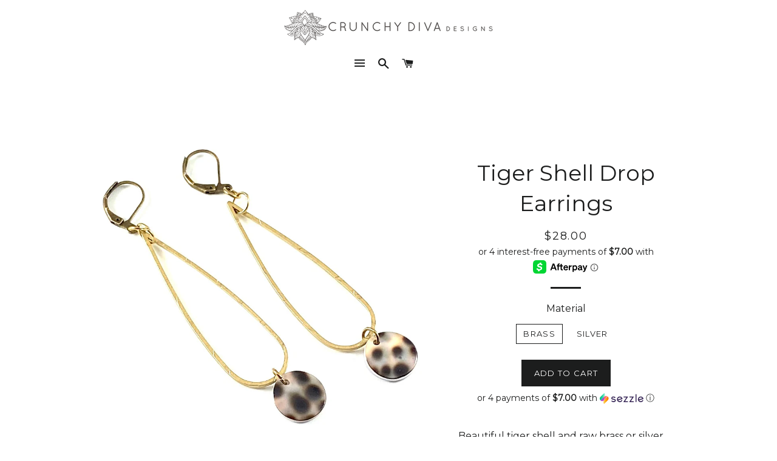

--- FILE ---
content_type: text/html; charset=utf-8
request_url: https://crunchydivadesigns.com/products/tiger-shell-drop-earrings
body_size: 16200
content:
<!doctype html>
<!--[if lt IE 7]><html class="no-js lt-ie9 lt-ie8 lt-ie7" lang="en"> <![endif]-->
<!--[if IE 7]><html class="no-js lt-ie9 lt-ie8" lang="en"> <![endif]-->
<!--[if IE 8]><html class="no-js lt-ie9" lang="en"> <![endif]-->
<!--[if IE 9 ]><html class="ie9 no-js"> <![endif]-->
<!--[if (gt IE 9)|!(IE)]><!--> <html class="no-js"> <!--<![endif]-->
<head>

  <!-- Basic page needs ================================================== -->
  <meta charset="utf-8">
  <meta http-equiv="X-UA-Compatible" content="IE=edge,chrome=1">

  

  <!-- Title and description ================================================== -->
  <title>
  Tiger Shell Drop Earrings &ndash; crunchydivadesigns
  </title>

  
  <meta name="description" content="Beautiful tiger shell and raw brass or silver elongated tear drops make a beautiful combination.  The brass version has hypoallergenic antique brass lever back ear wires, and the silver has hypoallergenic stainless steel lever back ear wires.  Total length is 3 1/2&quot;  ">
  

  <!-- Helpers ================================================== -->
  <!-- /snippets/social-meta-tags.liquid -->


  <meta property="og:type" content="product">
  <meta property="og:title" content="Tiger Shell Drop Earrings">
  <meta property="og:url" content="https://crunchydivadesigns.com/products/tiger-shell-drop-earrings">
  <meta property="og:description" content="Beautiful tiger shell and raw brass or silver elongated tear drops make a beautiful combination.  The brass version has hypoallergenic antique brass lever back ear wires, and the silver has hypoallergenic stainless steel lever back ear wires.  Total length is 3 1/2&quot;
 ">
  
    <meta property="og:image" content="http://crunchydivadesigns.com/cdn/shop/products/IMG_55172_grande.jpg?v=1646172552">
    <meta property="og:image:secure_url" content="https://crunchydivadesigns.com/cdn/shop/products/IMG_55172_grande.jpg?v=1646172552">
  
    <meta property="og:image" content="http://crunchydivadesigns.com/cdn/shop/products/IMG_5279_grande.jpg?v=1643047871">
    <meta property="og:image:secure_url" content="https://crunchydivadesigns.com/cdn/shop/products/IMG_5279_grande.jpg?v=1643047871">
  
  <meta property="og:price:amount" content="28.00">
  <meta property="og:price:currency" content="USD">

<meta property="og:site_name" content="crunchydivadesigns">


<meta name="twitter:card" content="summary_large_image">


  <meta name="twitter:title" content="Tiger Shell Drop Earrings">
  <meta name="twitter:description" content="Beautiful tiger shell and raw brass or silver elongated tear drops make a beautiful combination.  The brass version has hypoallergenic antique brass lever back ear wires, and the silver has hypoallerg">


  <link rel="canonical" href="https://crunchydivadesigns.com/products/tiger-shell-drop-earrings">
  <meta name="viewport" content="width=device-width,initial-scale=1,shrink-to-fit=no">
  <meta name="theme-color" content="#1c1d1d">

  <!-- CSS ================================================== -->
  <link href="//crunchydivadesigns.com/cdn/shop/t/6/assets/timber.scss.css?v=41930696038687162341696626654" rel="stylesheet" type="text/css" media="all" />
  <link href="//crunchydivadesigns.com/cdn/shop/t/6/assets/theme.scss.css?v=3144665272301629351696626654" rel="stylesheet" type="text/css" media="all" />
  
  
  
  <link href="//fonts.googleapis.com/css?family=Montserrat:400" rel="stylesheet" type="text/css" media="all" />


  


  



  <!-- Sections ================================================== -->
  <script>
    window.theme = window.theme || {};
    theme.strings = {
      zoomClose: "Close (Esc)",
      zoomPrev: "Previous (Left arrow key)",
      zoomNext: "Next (Right arrow key)",
      moneyFormat: "${{amount}}"
    };
    theme.settings = {
      cartType: "drawer",
      gridType: "collage"
    };
  </script>

  <!--[if (gt IE 9)|!(IE)]><!--><script src="//crunchydivadesigns.com/cdn/shop/t/6/assets/theme.js?v=163542771199847708711602202283" defer="defer"></script><!--<![endif]-->
  <!--[if lte IE 9]><script src="//crunchydivadesigns.com/cdn/shop/t/6/assets/theme.js?v=163542771199847708711602202283"></script><![endif]-->

  <!-- Header hook for plugins ================================================== -->
  <script>window.performance && window.performance.mark && window.performance.mark('shopify.content_for_header.start');</script><meta name="facebook-domain-verification" content="me0zlgjezz95qoc17z1u3c9vnlq4yc">
<meta name="facebook-domain-verification" content="i9h7fxe1cg8wh2qvrbq94cvtkjgtko">
<meta id="shopify-digital-wallet" name="shopify-digital-wallet" content="/17284425/digital_wallets/dialog">
<meta name="shopify-checkout-api-token" content="b780fdd8c07992cb191c63a7251291c7">
<meta id="in-context-paypal-metadata" data-shop-id="17284425" data-venmo-supported="false" data-environment="production" data-locale="en_US" data-paypal-v4="true" data-currency="USD">
<link rel="alternate" type="application/json+oembed" href="https://crunchydivadesigns.com/products/tiger-shell-drop-earrings.oembed">
<script async="async" src="/checkouts/internal/preloads.js?locale=en-US"></script>
<link rel="preconnect" href="https://shop.app" crossorigin="anonymous">
<script async="async" src="https://shop.app/checkouts/internal/preloads.js?locale=en-US&shop_id=17284425" crossorigin="anonymous"></script>
<script id="apple-pay-shop-capabilities" type="application/json">{"shopId":17284425,"countryCode":"US","currencyCode":"USD","merchantCapabilities":["supports3DS"],"merchantId":"gid:\/\/shopify\/Shop\/17284425","merchantName":"crunchydivadesigns","requiredBillingContactFields":["postalAddress","email","phone"],"requiredShippingContactFields":["postalAddress","email","phone"],"shippingType":"shipping","supportedNetworks":["visa","masterCard","amex","discover","elo","jcb"],"total":{"type":"pending","label":"crunchydivadesigns","amount":"1.00"},"shopifyPaymentsEnabled":true,"supportsSubscriptions":true}</script>
<script id="shopify-features" type="application/json">{"accessToken":"b780fdd8c07992cb191c63a7251291c7","betas":["rich-media-storefront-analytics"],"domain":"crunchydivadesigns.com","predictiveSearch":true,"shopId":17284425,"locale":"en"}</script>
<script>var Shopify = Shopify || {};
Shopify.shop = "crunchydivadesigns.myshopify.com";
Shopify.locale = "en";
Shopify.currency = {"active":"USD","rate":"1.0"};
Shopify.country = "US";
Shopify.theme = {"name":"brooklyn [Afterpay 10-8-20]","id":83718996045,"schema_name":"Brooklyn","schema_version":"2.2.0","theme_store_id":730,"role":"main"};
Shopify.theme.handle = "null";
Shopify.theme.style = {"id":null,"handle":null};
Shopify.cdnHost = "crunchydivadesigns.com/cdn";
Shopify.routes = Shopify.routes || {};
Shopify.routes.root = "/";</script>
<script type="module">!function(o){(o.Shopify=o.Shopify||{}).modules=!0}(window);</script>
<script>!function(o){function n(){var o=[];function n(){o.push(Array.prototype.slice.apply(arguments))}return n.q=o,n}var t=o.Shopify=o.Shopify||{};t.loadFeatures=n(),t.autoloadFeatures=n()}(window);</script>
<script>
  window.ShopifyPay = window.ShopifyPay || {};
  window.ShopifyPay.apiHost = "shop.app\/pay";
  window.ShopifyPay.redirectState = null;
</script>
<script id="shop-js-analytics" type="application/json">{"pageType":"product"}</script>
<script defer="defer" async type="module" src="//crunchydivadesigns.com/cdn/shopifycloud/shop-js/modules/v2/client.init-shop-cart-sync_BT-GjEfc.en.esm.js"></script>
<script defer="defer" async type="module" src="//crunchydivadesigns.com/cdn/shopifycloud/shop-js/modules/v2/chunk.common_D58fp_Oc.esm.js"></script>
<script defer="defer" async type="module" src="//crunchydivadesigns.com/cdn/shopifycloud/shop-js/modules/v2/chunk.modal_xMitdFEc.esm.js"></script>
<script type="module">
  await import("//crunchydivadesigns.com/cdn/shopifycloud/shop-js/modules/v2/client.init-shop-cart-sync_BT-GjEfc.en.esm.js");
await import("//crunchydivadesigns.com/cdn/shopifycloud/shop-js/modules/v2/chunk.common_D58fp_Oc.esm.js");
await import("//crunchydivadesigns.com/cdn/shopifycloud/shop-js/modules/v2/chunk.modal_xMitdFEc.esm.js");

  window.Shopify.SignInWithShop?.initShopCartSync?.({"fedCMEnabled":true,"windoidEnabled":true});

</script>
<script>
  window.Shopify = window.Shopify || {};
  if (!window.Shopify.featureAssets) window.Shopify.featureAssets = {};
  window.Shopify.featureAssets['shop-js'] = {"shop-cart-sync":["modules/v2/client.shop-cart-sync_DZOKe7Ll.en.esm.js","modules/v2/chunk.common_D58fp_Oc.esm.js","modules/v2/chunk.modal_xMitdFEc.esm.js"],"init-fed-cm":["modules/v2/client.init-fed-cm_B6oLuCjv.en.esm.js","modules/v2/chunk.common_D58fp_Oc.esm.js","modules/v2/chunk.modal_xMitdFEc.esm.js"],"shop-cash-offers":["modules/v2/client.shop-cash-offers_D2sdYoxE.en.esm.js","modules/v2/chunk.common_D58fp_Oc.esm.js","modules/v2/chunk.modal_xMitdFEc.esm.js"],"shop-login-button":["modules/v2/client.shop-login-button_QeVjl5Y3.en.esm.js","modules/v2/chunk.common_D58fp_Oc.esm.js","modules/v2/chunk.modal_xMitdFEc.esm.js"],"pay-button":["modules/v2/client.pay-button_DXTOsIq6.en.esm.js","modules/v2/chunk.common_D58fp_Oc.esm.js","modules/v2/chunk.modal_xMitdFEc.esm.js"],"shop-button":["modules/v2/client.shop-button_DQZHx9pm.en.esm.js","modules/v2/chunk.common_D58fp_Oc.esm.js","modules/v2/chunk.modal_xMitdFEc.esm.js"],"avatar":["modules/v2/client.avatar_BTnouDA3.en.esm.js"],"init-windoid":["modules/v2/client.init-windoid_CR1B-cfM.en.esm.js","modules/v2/chunk.common_D58fp_Oc.esm.js","modules/v2/chunk.modal_xMitdFEc.esm.js"],"init-shop-for-new-customer-accounts":["modules/v2/client.init-shop-for-new-customer-accounts_C_vY_xzh.en.esm.js","modules/v2/client.shop-login-button_QeVjl5Y3.en.esm.js","modules/v2/chunk.common_D58fp_Oc.esm.js","modules/v2/chunk.modal_xMitdFEc.esm.js"],"init-shop-email-lookup-coordinator":["modules/v2/client.init-shop-email-lookup-coordinator_BI7n9ZSv.en.esm.js","modules/v2/chunk.common_D58fp_Oc.esm.js","modules/v2/chunk.modal_xMitdFEc.esm.js"],"init-shop-cart-sync":["modules/v2/client.init-shop-cart-sync_BT-GjEfc.en.esm.js","modules/v2/chunk.common_D58fp_Oc.esm.js","modules/v2/chunk.modal_xMitdFEc.esm.js"],"shop-toast-manager":["modules/v2/client.shop-toast-manager_DiYdP3xc.en.esm.js","modules/v2/chunk.common_D58fp_Oc.esm.js","modules/v2/chunk.modal_xMitdFEc.esm.js"],"init-customer-accounts":["modules/v2/client.init-customer-accounts_D9ZNqS-Q.en.esm.js","modules/v2/client.shop-login-button_QeVjl5Y3.en.esm.js","modules/v2/chunk.common_D58fp_Oc.esm.js","modules/v2/chunk.modal_xMitdFEc.esm.js"],"init-customer-accounts-sign-up":["modules/v2/client.init-customer-accounts-sign-up_iGw4briv.en.esm.js","modules/v2/client.shop-login-button_QeVjl5Y3.en.esm.js","modules/v2/chunk.common_D58fp_Oc.esm.js","modules/v2/chunk.modal_xMitdFEc.esm.js"],"shop-follow-button":["modules/v2/client.shop-follow-button_CqMgW2wH.en.esm.js","modules/v2/chunk.common_D58fp_Oc.esm.js","modules/v2/chunk.modal_xMitdFEc.esm.js"],"checkout-modal":["modules/v2/client.checkout-modal_xHeaAweL.en.esm.js","modules/v2/chunk.common_D58fp_Oc.esm.js","modules/v2/chunk.modal_xMitdFEc.esm.js"],"shop-login":["modules/v2/client.shop-login_D91U-Q7h.en.esm.js","modules/v2/chunk.common_D58fp_Oc.esm.js","modules/v2/chunk.modal_xMitdFEc.esm.js"],"lead-capture":["modules/v2/client.lead-capture_BJmE1dJe.en.esm.js","modules/v2/chunk.common_D58fp_Oc.esm.js","modules/v2/chunk.modal_xMitdFEc.esm.js"],"payment-terms":["modules/v2/client.payment-terms_Ci9AEqFq.en.esm.js","modules/v2/chunk.common_D58fp_Oc.esm.js","modules/v2/chunk.modal_xMitdFEc.esm.js"]};
</script>
<script id="__st">var __st={"a":17284425,"offset":-18000,"reqid":"49a42f3b-e221-4134-a837-12b060501511-1769253908","pageurl":"crunchydivadesigns.com\/products\/tiger-shell-drop-earrings","u":"c4816f2efd3a","p":"product","rtyp":"product","rid":7579724087528};</script>
<script>window.ShopifyPaypalV4VisibilityTracking = true;</script>
<script id="captcha-bootstrap">!function(){'use strict';const t='contact',e='account',n='new_comment',o=[[t,t],['blogs',n],['comments',n],[t,'customer']],c=[[e,'customer_login'],[e,'guest_login'],[e,'recover_customer_password'],[e,'create_customer']],r=t=>t.map((([t,e])=>`form[action*='/${t}']:not([data-nocaptcha='true']) input[name='form_type'][value='${e}']`)).join(','),a=t=>()=>t?[...document.querySelectorAll(t)].map((t=>t.form)):[];function s(){const t=[...o],e=r(t);return a(e)}const i='password',u='form_key',d=['recaptcha-v3-token','g-recaptcha-response','h-captcha-response',i],f=()=>{try{return window.sessionStorage}catch{return}},m='__shopify_v',_=t=>t.elements[u];function p(t,e,n=!1){try{const o=window.sessionStorage,c=JSON.parse(o.getItem(e)),{data:r}=function(t){const{data:e,action:n}=t;return t[m]||n?{data:e,action:n}:{data:t,action:n}}(c);for(const[e,n]of Object.entries(r))t.elements[e]&&(t.elements[e].value=n);n&&o.removeItem(e)}catch(o){console.error('form repopulation failed',{error:o})}}const l='form_type',E='cptcha';function T(t){t.dataset[E]=!0}const w=window,h=w.document,L='Shopify',v='ce_forms',y='captcha';let A=!1;((t,e)=>{const n=(g='f06e6c50-85a8-45c8-87d0-21a2b65856fe',I='https://cdn.shopify.com/shopifycloud/storefront-forms-hcaptcha/ce_storefront_forms_captcha_hcaptcha.v1.5.2.iife.js',D={infoText:'Protected by hCaptcha',privacyText:'Privacy',termsText:'Terms'},(t,e,n)=>{const o=w[L][v],c=o.bindForm;if(c)return c(t,g,e,D).then(n);var r;o.q.push([[t,g,e,D],n]),r=I,A||(h.body.append(Object.assign(h.createElement('script'),{id:'captcha-provider',async:!0,src:r})),A=!0)});var g,I,D;w[L]=w[L]||{},w[L][v]=w[L][v]||{},w[L][v].q=[],w[L][y]=w[L][y]||{},w[L][y].protect=function(t,e){n(t,void 0,e),T(t)},Object.freeze(w[L][y]),function(t,e,n,w,h,L){const[v,y,A,g]=function(t,e,n){const i=e?o:[],u=t?c:[],d=[...i,...u],f=r(d),m=r(i),_=r(d.filter((([t,e])=>n.includes(e))));return[a(f),a(m),a(_),s()]}(w,h,L),I=t=>{const e=t.target;return e instanceof HTMLFormElement?e:e&&e.form},D=t=>v().includes(t);t.addEventListener('submit',(t=>{const e=I(t);if(!e)return;const n=D(e)&&!e.dataset.hcaptchaBound&&!e.dataset.recaptchaBound,o=_(e),c=g().includes(e)&&(!o||!o.value);(n||c)&&t.preventDefault(),c&&!n&&(function(t){try{if(!f())return;!function(t){const e=f();if(!e)return;const n=_(t);if(!n)return;const o=n.value;o&&e.removeItem(o)}(t);const e=Array.from(Array(32),(()=>Math.random().toString(36)[2])).join('');!function(t,e){_(t)||t.append(Object.assign(document.createElement('input'),{type:'hidden',name:u})),t.elements[u].value=e}(t,e),function(t,e){const n=f();if(!n)return;const o=[...t.querySelectorAll(`input[type='${i}']`)].map((({name:t})=>t)),c=[...d,...o],r={};for(const[a,s]of new FormData(t).entries())c.includes(a)||(r[a]=s);n.setItem(e,JSON.stringify({[m]:1,action:t.action,data:r}))}(t,e)}catch(e){console.error('failed to persist form',e)}}(e),e.submit())}));const S=(t,e)=>{t&&!t.dataset[E]&&(n(t,e.some((e=>e===t))),T(t))};for(const o of['focusin','change'])t.addEventListener(o,(t=>{const e=I(t);D(e)&&S(e,y())}));const B=e.get('form_key'),M=e.get(l),P=B&&M;t.addEventListener('DOMContentLoaded',(()=>{const t=y();if(P)for(const e of t)e.elements[l].value===M&&p(e,B);[...new Set([...A(),...v().filter((t=>'true'===t.dataset.shopifyCaptcha))])].forEach((e=>S(e,t)))}))}(h,new URLSearchParams(w.location.search),n,t,e,['guest_login'])})(!0,!0)}();</script>
<script integrity="sha256-4kQ18oKyAcykRKYeNunJcIwy7WH5gtpwJnB7kiuLZ1E=" data-source-attribution="shopify.loadfeatures" defer="defer" src="//crunchydivadesigns.com/cdn/shopifycloud/storefront/assets/storefront/load_feature-a0a9edcb.js" crossorigin="anonymous"></script>
<script crossorigin="anonymous" defer="defer" src="//crunchydivadesigns.com/cdn/shopifycloud/storefront/assets/shopify_pay/storefront-65b4c6d7.js?v=20250812"></script>
<script data-source-attribution="shopify.dynamic_checkout.dynamic.init">var Shopify=Shopify||{};Shopify.PaymentButton=Shopify.PaymentButton||{isStorefrontPortableWallets:!0,init:function(){window.Shopify.PaymentButton.init=function(){};var t=document.createElement("script");t.src="https://crunchydivadesigns.com/cdn/shopifycloud/portable-wallets/latest/portable-wallets.en.js",t.type="module",document.head.appendChild(t)}};
</script>
<script data-source-attribution="shopify.dynamic_checkout.buyer_consent">
  function portableWalletsHideBuyerConsent(e){var t=document.getElementById("shopify-buyer-consent"),n=document.getElementById("shopify-subscription-policy-button");t&&n&&(t.classList.add("hidden"),t.setAttribute("aria-hidden","true"),n.removeEventListener("click",e))}function portableWalletsShowBuyerConsent(e){var t=document.getElementById("shopify-buyer-consent"),n=document.getElementById("shopify-subscription-policy-button");t&&n&&(t.classList.remove("hidden"),t.removeAttribute("aria-hidden"),n.addEventListener("click",e))}window.Shopify?.PaymentButton&&(window.Shopify.PaymentButton.hideBuyerConsent=portableWalletsHideBuyerConsent,window.Shopify.PaymentButton.showBuyerConsent=portableWalletsShowBuyerConsent);
</script>
<script data-source-attribution="shopify.dynamic_checkout.cart.bootstrap">document.addEventListener("DOMContentLoaded",(function(){function t(){return document.querySelector("shopify-accelerated-checkout-cart, shopify-accelerated-checkout")}if(t())Shopify.PaymentButton.init();else{new MutationObserver((function(e,n){t()&&(Shopify.PaymentButton.init(),n.disconnect())})).observe(document.body,{childList:!0,subtree:!0})}}));
</script>
<script id='scb4127' type='text/javascript' async='' src='https://crunchydivadesigns.com/cdn/shopifycloud/privacy-banner/storefront-banner.js'></script><link id="shopify-accelerated-checkout-styles" rel="stylesheet" media="screen" href="https://crunchydivadesigns.com/cdn/shopifycloud/portable-wallets/latest/accelerated-checkout-backwards-compat.css" crossorigin="anonymous">
<style id="shopify-accelerated-checkout-cart">
        #shopify-buyer-consent {
  margin-top: 1em;
  display: inline-block;
  width: 100%;
}

#shopify-buyer-consent.hidden {
  display: none;
}

#shopify-subscription-policy-button {
  background: none;
  border: none;
  padding: 0;
  text-decoration: underline;
  font-size: inherit;
  cursor: pointer;
}

#shopify-subscription-policy-button::before {
  box-shadow: none;
}

      </style>

<script>window.performance && window.performance.mark && window.performance.mark('shopify.content_for_header.end');</script>
  <!-- /snippets/oldIE-js.liquid -->


<!--[if lt IE 9]>
<script src="//cdnjs.cloudflare.com/ajax/libs/html5shiv/3.7.2/html5shiv.min.js" type="text/javascript"></script>
<script src="//crunchydivadesigns.com/cdn/shop/t/6/assets/respond.min.js?v=52248677837542619231602202273" type="text/javascript"></script>
<link href="//crunchydivadesigns.com/cdn/shop/t/6/assets/respond-proxy.html" id="respond-proxy" rel="respond-proxy" />
<link href="//crunchydivadesigns.com/search?q=a386bcf7bbb343bdff478dddd8b0f428" id="respond-redirect" rel="respond-redirect" />
<script src="//crunchydivadesigns.com/search?q=a386bcf7bbb343bdff478dddd8b0f428" type="text/javascript"></script>
<![endif]-->


<!--[if (lte IE 9) ]><script src="//crunchydivadesigns.com/cdn/shop/t/6/assets/match-media.min.js?v=159635276924582161481602202271" type="text/javascript"></script><![endif]-->


  <script src="//ajax.googleapis.com/ajax/libs/jquery/2.2.3/jquery.min.js" type="text/javascript"></script>
  <script src="//crunchydivadesigns.com/cdn/shop/t/6/assets/modernizr.min.js?v=21391054748206432451602202271" type="text/javascript"></script>

  
  

<link href="https://monorail-edge.shopifysvc.com" rel="dns-prefetch">
<script>(function(){if ("sendBeacon" in navigator && "performance" in window) {try {var session_token_from_headers = performance.getEntriesByType('navigation')[0].serverTiming.find(x => x.name == '_s').description;} catch {var session_token_from_headers = undefined;}var session_cookie_matches = document.cookie.match(/_shopify_s=([^;]*)/);var session_token_from_cookie = session_cookie_matches && session_cookie_matches.length === 2 ? session_cookie_matches[1] : "";var session_token = session_token_from_headers || session_token_from_cookie || "";function handle_abandonment_event(e) {var entries = performance.getEntries().filter(function(entry) {return /monorail-edge.shopifysvc.com/.test(entry.name);});if (!window.abandonment_tracked && entries.length === 0) {window.abandonment_tracked = true;var currentMs = Date.now();var navigation_start = performance.timing.navigationStart;var payload = {shop_id: 17284425,url: window.location.href,navigation_start,duration: currentMs - navigation_start,session_token,page_type: "product"};window.navigator.sendBeacon("https://monorail-edge.shopifysvc.com/v1/produce", JSON.stringify({schema_id: "online_store_buyer_site_abandonment/1.1",payload: payload,metadata: {event_created_at_ms: currentMs,event_sent_at_ms: currentMs}}));}}window.addEventListener('pagehide', handle_abandonment_event);}}());</script>
<script id="web-pixels-manager-setup">(function e(e,d,r,n,o){if(void 0===o&&(o={}),!Boolean(null===(a=null===(i=window.Shopify)||void 0===i?void 0:i.analytics)||void 0===a?void 0:a.replayQueue)){var i,a;window.Shopify=window.Shopify||{};var t=window.Shopify;t.analytics=t.analytics||{};var s=t.analytics;s.replayQueue=[],s.publish=function(e,d,r){return s.replayQueue.push([e,d,r]),!0};try{self.performance.mark("wpm:start")}catch(e){}var l=function(){var e={modern:/Edge?\/(1{2}[4-9]|1[2-9]\d|[2-9]\d{2}|\d{4,})\.\d+(\.\d+|)|Firefox\/(1{2}[4-9]|1[2-9]\d|[2-9]\d{2}|\d{4,})\.\d+(\.\d+|)|Chrom(ium|e)\/(9{2}|\d{3,})\.\d+(\.\d+|)|(Maci|X1{2}).+ Version\/(15\.\d+|(1[6-9]|[2-9]\d|\d{3,})\.\d+)([,.]\d+|)( \(\w+\)|)( Mobile\/\w+|) Safari\/|Chrome.+OPR\/(9{2}|\d{3,})\.\d+\.\d+|(CPU[ +]OS|iPhone[ +]OS|CPU[ +]iPhone|CPU IPhone OS|CPU iPad OS)[ +]+(15[._]\d+|(1[6-9]|[2-9]\d|\d{3,})[._]\d+)([._]\d+|)|Android:?[ /-](13[3-9]|1[4-9]\d|[2-9]\d{2}|\d{4,})(\.\d+|)(\.\d+|)|Android.+Firefox\/(13[5-9]|1[4-9]\d|[2-9]\d{2}|\d{4,})\.\d+(\.\d+|)|Android.+Chrom(ium|e)\/(13[3-9]|1[4-9]\d|[2-9]\d{2}|\d{4,})\.\d+(\.\d+|)|SamsungBrowser\/([2-9]\d|\d{3,})\.\d+/,legacy:/Edge?\/(1[6-9]|[2-9]\d|\d{3,})\.\d+(\.\d+|)|Firefox\/(5[4-9]|[6-9]\d|\d{3,})\.\d+(\.\d+|)|Chrom(ium|e)\/(5[1-9]|[6-9]\d|\d{3,})\.\d+(\.\d+|)([\d.]+$|.*Safari\/(?![\d.]+ Edge\/[\d.]+$))|(Maci|X1{2}).+ Version\/(10\.\d+|(1[1-9]|[2-9]\d|\d{3,})\.\d+)([,.]\d+|)( \(\w+\)|)( Mobile\/\w+|) Safari\/|Chrome.+OPR\/(3[89]|[4-9]\d|\d{3,})\.\d+\.\d+|(CPU[ +]OS|iPhone[ +]OS|CPU[ +]iPhone|CPU IPhone OS|CPU iPad OS)[ +]+(10[._]\d+|(1[1-9]|[2-9]\d|\d{3,})[._]\d+)([._]\d+|)|Android:?[ /-](13[3-9]|1[4-9]\d|[2-9]\d{2}|\d{4,})(\.\d+|)(\.\d+|)|Mobile Safari.+OPR\/([89]\d|\d{3,})\.\d+\.\d+|Android.+Firefox\/(13[5-9]|1[4-9]\d|[2-9]\d{2}|\d{4,})\.\d+(\.\d+|)|Android.+Chrom(ium|e)\/(13[3-9]|1[4-9]\d|[2-9]\d{2}|\d{4,})\.\d+(\.\d+|)|Android.+(UC? ?Browser|UCWEB|U3)[ /]?(15\.([5-9]|\d{2,})|(1[6-9]|[2-9]\d|\d{3,})\.\d+)\.\d+|SamsungBrowser\/(5\.\d+|([6-9]|\d{2,})\.\d+)|Android.+MQ{2}Browser\/(14(\.(9|\d{2,})|)|(1[5-9]|[2-9]\d|\d{3,})(\.\d+|))(\.\d+|)|K[Aa][Ii]OS\/(3\.\d+|([4-9]|\d{2,})\.\d+)(\.\d+|)/},d=e.modern,r=e.legacy,n=navigator.userAgent;return n.match(d)?"modern":n.match(r)?"legacy":"unknown"}(),u="modern"===l?"modern":"legacy",c=(null!=n?n:{modern:"",legacy:""})[u],f=function(e){return[e.baseUrl,"/wpm","/b",e.hashVersion,"modern"===e.buildTarget?"m":"l",".js"].join("")}({baseUrl:d,hashVersion:r,buildTarget:u}),m=function(e){var d=e.version,r=e.bundleTarget,n=e.surface,o=e.pageUrl,i=e.monorailEndpoint;return{emit:function(e){var a=e.status,t=e.errorMsg,s=(new Date).getTime(),l=JSON.stringify({metadata:{event_sent_at_ms:s},events:[{schema_id:"web_pixels_manager_load/3.1",payload:{version:d,bundle_target:r,page_url:o,status:a,surface:n,error_msg:t},metadata:{event_created_at_ms:s}}]});if(!i)return console&&console.warn&&console.warn("[Web Pixels Manager] No Monorail endpoint provided, skipping logging."),!1;try{return self.navigator.sendBeacon.bind(self.navigator)(i,l)}catch(e){}var u=new XMLHttpRequest;try{return u.open("POST",i,!0),u.setRequestHeader("Content-Type","text/plain"),u.send(l),!0}catch(e){return console&&console.warn&&console.warn("[Web Pixels Manager] Got an unhandled error while logging to Monorail."),!1}}}}({version:r,bundleTarget:l,surface:e.surface,pageUrl:self.location.href,monorailEndpoint:e.monorailEndpoint});try{o.browserTarget=l,function(e){var d=e.src,r=e.async,n=void 0===r||r,o=e.onload,i=e.onerror,a=e.sri,t=e.scriptDataAttributes,s=void 0===t?{}:t,l=document.createElement("script"),u=document.querySelector("head"),c=document.querySelector("body");if(l.async=n,l.src=d,a&&(l.integrity=a,l.crossOrigin="anonymous"),s)for(var f in s)if(Object.prototype.hasOwnProperty.call(s,f))try{l.dataset[f]=s[f]}catch(e){}if(o&&l.addEventListener("load",o),i&&l.addEventListener("error",i),u)u.appendChild(l);else{if(!c)throw new Error("Did not find a head or body element to append the script");c.appendChild(l)}}({src:f,async:!0,onload:function(){if(!function(){var e,d;return Boolean(null===(d=null===(e=window.Shopify)||void 0===e?void 0:e.analytics)||void 0===d?void 0:d.initialized)}()){var d=window.webPixelsManager.init(e)||void 0;if(d){var r=window.Shopify.analytics;r.replayQueue.forEach((function(e){var r=e[0],n=e[1],o=e[2];d.publishCustomEvent(r,n,o)})),r.replayQueue=[],r.publish=d.publishCustomEvent,r.visitor=d.visitor,r.initialized=!0}}},onerror:function(){return m.emit({status:"failed",errorMsg:"".concat(f," has failed to load")})},sri:function(e){var d=/^sha384-[A-Za-z0-9+/=]+$/;return"string"==typeof e&&d.test(e)}(c)?c:"",scriptDataAttributes:o}),m.emit({status:"loading"})}catch(e){m.emit({status:"failed",errorMsg:(null==e?void 0:e.message)||"Unknown error"})}}})({shopId: 17284425,storefrontBaseUrl: "https://crunchydivadesigns.com",extensionsBaseUrl: "https://extensions.shopifycdn.com/cdn/shopifycloud/web-pixels-manager",monorailEndpoint: "https://monorail-edge.shopifysvc.com/unstable/produce_batch",surface: "storefront-renderer",enabledBetaFlags: ["2dca8a86"],webPixelsConfigList: [{"id":"151191784","configuration":"{\"pixel_id\":\"2516939985292761\",\"pixel_type\":\"facebook_pixel\",\"metaapp_system_user_token\":\"-\"}","eventPayloadVersion":"v1","runtimeContext":"OPEN","scriptVersion":"ca16bc87fe92b6042fbaa3acc2fbdaa6","type":"APP","apiClientId":2329312,"privacyPurposes":["ANALYTICS","MARKETING","SALE_OF_DATA"],"dataSharingAdjustments":{"protectedCustomerApprovalScopes":["read_customer_address","read_customer_email","read_customer_name","read_customer_personal_data","read_customer_phone"]}},{"id":"58884328","eventPayloadVersion":"v1","runtimeContext":"LAX","scriptVersion":"1","type":"CUSTOM","privacyPurposes":["ANALYTICS"],"name":"Google Analytics tag (migrated)"},{"id":"shopify-app-pixel","configuration":"{}","eventPayloadVersion":"v1","runtimeContext":"STRICT","scriptVersion":"0450","apiClientId":"shopify-pixel","type":"APP","privacyPurposes":["ANALYTICS","MARKETING"]},{"id":"shopify-custom-pixel","eventPayloadVersion":"v1","runtimeContext":"LAX","scriptVersion":"0450","apiClientId":"shopify-pixel","type":"CUSTOM","privacyPurposes":["ANALYTICS","MARKETING"]}],isMerchantRequest: false,initData: {"shop":{"name":"crunchydivadesigns","paymentSettings":{"currencyCode":"USD"},"myshopifyDomain":"crunchydivadesigns.myshopify.com","countryCode":"US","storefrontUrl":"https:\/\/crunchydivadesigns.com"},"customer":null,"cart":null,"checkout":null,"productVariants":[{"price":{"amount":28.0,"currencyCode":"USD"},"product":{"title":"Tiger Shell Drop Earrings","vendor":"crunchydivadesigns","id":"7579724087528","untranslatedTitle":"Tiger Shell Drop Earrings","url":"\/products\/tiger-shell-drop-earrings","type":"Earrings"},"id":"42477686784232","image":{"src":"\/\/crunchydivadesigns.com\/cdn\/shop\/products\/IMG_5279.jpg?v=1643047871"},"sku":null,"title":"Brass","untranslatedTitle":"Brass"},{"price":{"amount":28.0,"currencyCode":"USD"},"product":{"title":"Tiger Shell Drop Earrings","vendor":"crunchydivadesigns","id":"7579724087528","untranslatedTitle":"Tiger Shell Drop Earrings","url":"\/products\/tiger-shell-drop-earrings","type":"Earrings"},"id":"42477686817000","image":{"src":"\/\/crunchydivadesigns.com\/cdn\/shop\/products\/IMG_55172.jpg?v=1646172552"},"sku":null,"title":"Silver","untranslatedTitle":"Silver"}],"purchasingCompany":null},},"https://crunchydivadesigns.com/cdn","fcfee988w5aeb613cpc8e4bc33m6693e112",{"modern":"","legacy":""},{"shopId":"17284425","storefrontBaseUrl":"https:\/\/crunchydivadesigns.com","extensionBaseUrl":"https:\/\/extensions.shopifycdn.com\/cdn\/shopifycloud\/web-pixels-manager","surface":"storefront-renderer","enabledBetaFlags":"[\"2dca8a86\"]","isMerchantRequest":"false","hashVersion":"fcfee988w5aeb613cpc8e4bc33m6693e112","publish":"custom","events":"[[\"page_viewed\",{}],[\"product_viewed\",{\"productVariant\":{\"price\":{\"amount\":28.0,\"currencyCode\":\"USD\"},\"product\":{\"title\":\"Tiger Shell Drop Earrings\",\"vendor\":\"crunchydivadesigns\",\"id\":\"7579724087528\",\"untranslatedTitle\":\"Tiger Shell Drop Earrings\",\"url\":\"\/products\/tiger-shell-drop-earrings\",\"type\":\"Earrings\"},\"id\":\"42477686784232\",\"image\":{\"src\":\"\/\/crunchydivadesigns.com\/cdn\/shop\/products\/IMG_5279.jpg?v=1643047871\"},\"sku\":null,\"title\":\"Brass\",\"untranslatedTitle\":\"Brass\"}}]]"});</script><script>
  window.ShopifyAnalytics = window.ShopifyAnalytics || {};
  window.ShopifyAnalytics.meta = window.ShopifyAnalytics.meta || {};
  window.ShopifyAnalytics.meta.currency = 'USD';
  var meta = {"product":{"id":7579724087528,"gid":"gid:\/\/shopify\/Product\/7579724087528","vendor":"crunchydivadesigns","type":"Earrings","handle":"tiger-shell-drop-earrings","variants":[{"id":42477686784232,"price":2800,"name":"Tiger Shell Drop Earrings - Brass","public_title":"Brass","sku":null},{"id":42477686817000,"price":2800,"name":"Tiger Shell Drop Earrings - Silver","public_title":"Silver","sku":null}],"remote":false},"page":{"pageType":"product","resourceType":"product","resourceId":7579724087528,"requestId":"49a42f3b-e221-4134-a837-12b060501511-1769253908"}};
  for (var attr in meta) {
    window.ShopifyAnalytics.meta[attr] = meta[attr];
  }
</script>
<script class="analytics">
  (function () {
    var customDocumentWrite = function(content) {
      var jquery = null;

      if (window.jQuery) {
        jquery = window.jQuery;
      } else if (window.Checkout && window.Checkout.$) {
        jquery = window.Checkout.$;
      }

      if (jquery) {
        jquery('body').append(content);
      }
    };

    var hasLoggedConversion = function(token) {
      if (token) {
        return document.cookie.indexOf('loggedConversion=' + token) !== -1;
      }
      return false;
    }

    var setCookieIfConversion = function(token) {
      if (token) {
        var twoMonthsFromNow = new Date(Date.now());
        twoMonthsFromNow.setMonth(twoMonthsFromNow.getMonth() + 2);

        document.cookie = 'loggedConversion=' + token + '; expires=' + twoMonthsFromNow;
      }
    }

    var trekkie = window.ShopifyAnalytics.lib = window.trekkie = window.trekkie || [];
    if (trekkie.integrations) {
      return;
    }
    trekkie.methods = [
      'identify',
      'page',
      'ready',
      'track',
      'trackForm',
      'trackLink'
    ];
    trekkie.factory = function(method) {
      return function() {
        var args = Array.prototype.slice.call(arguments);
        args.unshift(method);
        trekkie.push(args);
        return trekkie;
      };
    };
    for (var i = 0; i < trekkie.methods.length; i++) {
      var key = trekkie.methods[i];
      trekkie[key] = trekkie.factory(key);
    }
    trekkie.load = function(config) {
      trekkie.config = config || {};
      trekkie.config.initialDocumentCookie = document.cookie;
      var first = document.getElementsByTagName('script')[0];
      var script = document.createElement('script');
      script.type = 'text/javascript';
      script.onerror = function(e) {
        var scriptFallback = document.createElement('script');
        scriptFallback.type = 'text/javascript';
        scriptFallback.onerror = function(error) {
                var Monorail = {
      produce: function produce(monorailDomain, schemaId, payload) {
        var currentMs = new Date().getTime();
        var event = {
          schema_id: schemaId,
          payload: payload,
          metadata: {
            event_created_at_ms: currentMs,
            event_sent_at_ms: currentMs
          }
        };
        return Monorail.sendRequest("https://" + monorailDomain + "/v1/produce", JSON.stringify(event));
      },
      sendRequest: function sendRequest(endpointUrl, payload) {
        // Try the sendBeacon API
        if (window && window.navigator && typeof window.navigator.sendBeacon === 'function' && typeof window.Blob === 'function' && !Monorail.isIos12()) {
          var blobData = new window.Blob([payload], {
            type: 'text/plain'
          });

          if (window.navigator.sendBeacon(endpointUrl, blobData)) {
            return true;
          } // sendBeacon was not successful

        } // XHR beacon

        var xhr = new XMLHttpRequest();

        try {
          xhr.open('POST', endpointUrl);
          xhr.setRequestHeader('Content-Type', 'text/plain');
          xhr.send(payload);
        } catch (e) {
          console.log(e);
        }

        return false;
      },
      isIos12: function isIos12() {
        return window.navigator.userAgent.lastIndexOf('iPhone; CPU iPhone OS 12_') !== -1 || window.navigator.userAgent.lastIndexOf('iPad; CPU OS 12_') !== -1;
      }
    };
    Monorail.produce('monorail-edge.shopifysvc.com',
      'trekkie_storefront_load_errors/1.1',
      {shop_id: 17284425,
      theme_id: 83718996045,
      app_name: "storefront",
      context_url: window.location.href,
      source_url: "//crunchydivadesigns.com/cdn/s/trekkie.storefront.8d95595f799fbf7e1d32231b9a28fd43b70c67d3.min.js"});

        };
        scriptFallback.async = true;
        scriptFallback.src = '//crunchydivadesigns.com/cdn/s/trekkie.storefront.8d95595f799fbf7e1d32231b9a28fd43b70c67d3.min.js';
        first.parentNode.insertBefore(scriptFallback, first);
      };
      script.async = true;
      script.src = '//crunchydivadesigns.com/cdn/s/trekkie.storefront.8d95595f799fbf7e1d32231b9a28fd43b70c67d3.min.js';
      first.parentNode.insertBefore(script, first);
    };
    trekkie.load(
      {"Trekkie":{"appName":"storefront","development":false,"defaultAttributes":{"shopId":17284425,"isMerchantRequest":null,"themeId":83718996045,"themeCityHash":"3254500646449239613","contentLanguage":"en","currency":"USD","eventMetadataId":"e0688d5d-05e9-4f03-9296-bc9230b4515e"},"isServerSideCookieWritingEnabled":true,"monorailRegion":"shop_domain","enabledBetaFlags":["65f19447"]},"Session Attribution":{},"S2S":{"facebookCapiEnabled":true,"source":"trekkie-storefront-renderer","apiClientId":580111}}
    );

    var loaded = false;
    trekkie.ready(function() {
      if (loaded) return;
      loaded = true;

      window.ShopifyAnalytics.lib = window.trekkie;

      var originalDocumentWrite = document.write;
      document.write = customDocumentWrite;
      try { window.ShopifyAnalytics.merchantGoogleAnalytics.call(this); } catch(error) {};
      document.write = originalDocumentWrite;

      window.ShopifyAnalytics.lib.page(null,{"pageType":"product","resourceType":"product","resourceId":7579724087528,"requestId":"49a42f3b-e221-4134-a837-12b060501511-1769253908","shopifyEmitted":true});

      var match = window.location.pathname.match(/checkouts\/(.+)\/(thank_you|post_purchase)/)
      var token = match? match[1]: undefined;
      if (!hasLoggedConversion(token)) {
        setCookieIfConversion(token);
        window.ShopifyAnalytics.lib.track("Viewed Product",{"currency":"USD","variantId":42477686784232,"productId":7579724087528,"productGid":"gid:\/\/shopify\/Product\/7579724087528","name":"Tiger Shell Drop Earrings - Brass","price":"28.00","sku":null,"brand":"crunchydivadesigns","variant":"Brass","category":"Earrings","nonInteraction":true,"remote":false},undefined,undefined,{"shopifyEmitted":true});
      window.ShopifyAnalytics.lib.track("monorail:\/\/trekkie_storefront_viewed_product\/1.1",{"currency":"USD","variantId":42477686784232,"productId":7579724087528,"productGid":"gid:\/\/shopify\/Product\/7579724087528","name":"Tiger Shell Drop Earrings - Brass","price":"28.00","sku":null,"brand":"crunchydivadesigns","variant":"Brass","category":"Earrings","nonInteraction":true,"remote":false,"referer":"https:\/\/crunchydivadesigns.com\/products\/tiger-shell-drop-earrings"});
      }
    });


        var eventsListenerScript = document.createElement('script');
        eventsListenerScript.async = true;
        eventsListenerScript.src = "//crunchydivadesigns.com/cdn/shopifycloud/storefront/assets/shop_events_listener-3da45d37.js";
        document.getElementsByTagName('head')[0].appendChild(eventsListenerScript);

})();</script>
  <script>
  if (!window.ga || (window.ga && typeof window.ga !== 'function')) {
    window.ga = function ga() {
      (window.ga.q = window.ga.q || []).push(arguments);
      if (window.Shopify && window.Shopify.analytics && typeof window.Shopify.analytics.publish === 'function') {
        window.Shopify.analytics.publish("ga_stub_called", {}, {sendTo: "google_osp_migration"});
      }
      console.error("Shopify's Google Analytics stub called with:", Array.from(arguments), "\nSee https://help.shopify.com/manual/promoting-marketing/pixels/pixel-migration#google for more information.");
    };
    if (window.Shopify && window.Shopify.analytics && typeof window.Shopify.analytics.publish === 'function') {
      window.Shopify.analytics.publish("ga_stub_initialized", {}, {sendTo: "google_osp_migration"});
    }
  }
</script>
<script
  defer
  src="https://crunchydivadesigns.com/cdn/shopifycloud/perf-kit/shopify-perf-kit-3.0.4.min.js"
  data-application="storefront-renderer"
  data-shop-id="17284425"
  data-render-region="gcp-us-east1"
  data-page-type="product"
  data-theme-instance-id="83718996045"
  data-theme-name="Brooklyn"
  data-theme-version="2.2.0"
  data-monorail-region="shop_domain"
  data-resource-timing-sampling-rate="10"
  data-shs="true"
  data-shs-beacon="true"
  data-shs-export-with-fetch="true"
  data-shs-logs-sample-rate="1"
  data-shs-beacon-endpoint="https://crunchydivadesigns.com/api/collect"
></script>
</head>


<body id="tiger-shell-drop-earrings" class="template-product">

  <div id="NavDrawer" class="drawer drawer--left">
    <div id="shopify-section-drawer-menu" class="shopify-section"><div data-section-id="drawer-menu" data-section-type="drawer-menu-section">
  <div class="drawer__fixed-header">
    <div class="drawer__header">
      <div class="drawer__close drawer__close--left">
        <button type="button" class="icon-fallback-text drawer__close-button js-drawer-close">
          <span class="icon icon-x" aria-hidden="true"></span>
          <span class="fallback-text">Close menu</span>
        </button>
      </div>
    </div>
  </div>
  <div class="drawer__inner">

    
      <!-- /snippets/search-bar.liquid -->





<form action="/search" method="get" class="input-group search-bar search-bar--drawer" role="search">
  
  <input type="search" name="q" value="" placeholder="Search our store" class="input-group-field" aria-label="Search our store">
  <span class="input-group-btn">
    <button type="submit" class="btn--secondary icon-fallback-text">
      <span class="icon icon-search" aria-hidden="true"></span>
      <span class="fallback-text">Search</span>
    </button>
  </span>
</form>

    

    <!-- begin mobile-nav -->
    <ul class="mobile-nav">
      
        
        
        
          <li class="mobile-nav__item">
            <a href="/collections/bracelets" class="mobile-nav__link">Bracelets</a>
          </li>
        
      
        
        
        
          <li class="mobile-nav__item">
            <a href="/collections/organic-casting-collection" class="mobile-nav__link">Casting Collection</a>
          </li>
        
      
        
        
        
          <li class="mobile-nav__item">
            <a href="/collections/cdd" class="mobile-nav__link">Curated Clothing</a>
          </li>
        
      
        
        
        
          <li class="mobile-nav__item">
            <a href="/collections/earrings" class="mobile-nav__link">Earrings</a>
          </li>
        
      
        
        
        
          <li class="mobile-nav__item">
            <a href="/collections/necklaces" class="mobile-nav__link">Necklaces</a>
          </li>
        
      
        
        
        
          <li class="mobile-nav__item">
            <a href="/collections/sale" class="mobile-nav__link">Sale</a>
          </li>
        
      

      
      <li class="mobile-nav__spacer"></li>

      
      
        
          <li class="mobile-nav__item mobile-nav__item--secondary">
            <a href="https://crunchydivadesigns.com/customer_authentication/redirect?locale=en&amp;region_country=US" id="customer_login_link">Log In</a>
          </li>
          <li class="mobile-nav__item mobile-nav__item--secondary">
            <a href="https://shopify.com/17284425/account?locale=en" id="customer_register_link">Create Account</a>
          </li>
        
      
      
        <li class="mobile-nav__item mobile-nav__item--secondary"><a href="/pages/about">About</a></li>
      
        <li class="mobile-nav__item mobile-nav__item--secondary"><a href="/pages/contact">Contact</a></li>
      
        <li class="mobile-nav__item mobile-nav__item--secondary"><a href="/pages/stores">Stockists</a></li>
      
        <li class="mobile-nav__item mobile-nav__item--secondary"><a href="/pages/shows">Shows</a></li>
      
        <li class="mobile-nav__item mobile-nav__item--secondary"><a href="/pages/wholesale">Wholesale Inquiries</a></li>
      
        <li class="mobile-nav__item mobile-nav__item--secondary"><a href="/pages/refund-shipping-policies">Refund & Shipping Policies</a></li>
      
    </ul>
    <!-- //mobile-nav -->
  </div>
</div>


</div>
  </div>
  <div id="CartDrawer" class="drawer drawer--right drawer--has-fixed-footer">
    <div class="drawer__fixed-header">
      <div class="drawer__header">
        <div class="drawer__title">Your cart</div>
        <div class="drawer__close">
          <button type="button" class="icon-fallback-text drawer__close-button js-drawer-close">
            <span class="icon icon-x" aria-hidden="true"></span>
            <span class="fallback-text">Close Cart</span>
          </button>
        </div>
      </div>
    </div>
    <div class="drawer__inner">
      <div id="CartContainer" class="drawer__cart"></div>
    </div>
  </div>

  <div id="PageContainer" class="page-container">

    <div id="shopify-section-header" class="shopify-section"><style>
  .site-header__logo img {
    max-width: 350px;
  }

  @media screen and (max-width: 768px) {
    .site-header__logo img {
      max-width: 100%;
    }
  }
</style>


<div data-section-id="header" data-section-type="header-section" data-template="product">
  <div class="header-wrapper">
    <header class="site-header" role="banner">
      <div class="wrapper">
        <div class="grid--full grid--table">
          <div class="grid__item large--hide one-quarter">
            <div class="site-nav--mobile">
              <button type="button" class="icon-fallback-text site-nav__link js-drawer-open-left" aria-controls="NavDrawer">
                <span class="icon icon-hamburger" aria-hidden="true"></span>
                <span class="fallback-text">Site navigation</span>
              </button>
            </div>
          </div>
          
          <div class="grid__item large--one-whole">
          
            
      		
            
            
            
			
            
              <div class="h1 site-header__logo" itemscope itemtype="http://schema.org/Organization">
            
               
              
                
                <a href="/" itemprop="url" class="site-header__logo-link">
                  
                   <img src="//crunchydivadesigns.com/cdn/shop/files/CrunchyDiva_HorizontalLogo_dark_350x.png?v=1614286195"
                   srcset="//crunchydivadesigns.com/cdn/shop/files/CrunchyDiva_HorizontalLogo_dark_350x.png?v=1614286195 1x, //crunchydivadesigns.com/cdn/shop/files/CrunchyDiva_HorizontalLogo_dark_350x@2x.png?v=1614286195 2x"
                   alt="crunchydivadesigns"
                   itemprop="logo">
                </a>
                
              
            
              </div>
            
          </div>
          
                
                <div class="grid__item large--hide one-quarter">
                  <div class="site-nav--mobile text-right">
                    <a href="/cart" class="site-nav__link cart-link js-drawer-open-right" aria-controls="CartDrawer">
                      <span class="icon-fallback-text">
                        <span class="icon icon-cart" aria-hidden="true"></span>
                        <span class="fallback-text">Cart</span>
                      </span>
                      <span class="cart-link__bubble"></span>
                    </a>
                  </div>
                </div>
                </div>
                

                
                </div>

            <div class="wrapper">
              <div class="grid--full grid--table medium-down--hide">
                <div class="grid__item large--one-whole medium-down--hide">
            
            
            <!-- begin site-nav -->
            <ul class="site-nav" id="AccessibleNav">
              

              <li class="site-nav__item site-nav--compress__menu">
                <button type="button" class="icon-fallback-text site-nav__link site-nav__link--icon js-drawer-open-left" aria-controls="NavDrawer">
                  <span class="icon icon-hamburger" aria-hidden="true"></span>
                  <span class="fallback-text">Site navigation</span>
                </button>
              </li>
              
                
                
                
                  <li class="site-nav__item site-nav__expanded-item">
                    <a href="/collections/bracelets" class="site-nav__link">Bracelets</a>
                  </li>
                
              
                
                
                
                  <li class="site-nav__item site-nav__expanded-item">
                    <a href="/collections/organic-casting-collection" class="site-nav__link">Casting Collection</a>
                  </li>
                
              
                
                
                
                  <li class="site-nav__item site-nav__expanded-item">
                    <a href="/collections/cdd" class="site-nav__link">Curated Clothing</a>
                  </li>
                
              
                
                
                
                  <li class="site-nav__item site-nav__expanded-item">
                    <a href="/collections/earrings" class="site-nav__link">Earrings</a>
                  </li>
                
              
                
                
                
                  <li class="site-nav__item site-nav__expanded-item">
                    <a href="/collections/necklaces" class="site-nav__link">Necklaces</a>
                  </li>
                
              
                
                
                
                  <li class="site-nav__item site-nav__expanded-item">
                    <a href="/collections/sale" class="site-nav__link">Sale</a>
                  </li>
                
              

              
                <li class="site-nav__item site-nav__expanded-item">
                  <a class="site-nav__link site-nav__link--icon" href="/account">
                    <span class="icon-fallback-text">
                      <span class="icon icon-customer" aria-hidden="true"></span>
                      <span class="fallback-text">
                        
                          Log In
                        
                      </span>
                    </span>
                  </a>
                </li>
              

              
                
                
                <li class="site-nav__item">
                  <a href="/search" class="site-nav__link site-nav__link--icon js-toggle-search-modal" data-mfp-src="#SearchModal">
                    <span class="icon-fallback-text">
                      <span class="icon icon-search" aria-hidden="true"></span>
                      <span class="fallback-text">Search</span>
                    </span>
                  </a>
                </li>
              

              <li class="site-nav__item">
                <a href="/cart" class="site-nav__link site-nav__link--icon cart-link js-drawer-open-right" aria-controls="CartDrawer">
                  <span class="icon-fallback-text">
                    <span class="icon icon-cart" aria-hidden="true"></span>
                    <span class="fallback-text">Cart</span>
                  </span>
                  <span class="cart-link__bubble"></span>
                </a>
              </li>

            </ul>
            <!-- //site-nav -->
          </div>
          
          
        </div>

      </div>
    </header>
  </div>
</div>


</div>
    

    <main class="main-content" role="main">
      
        <div class="wrapper">
      
        <!-- /templates/product.liquid -->


<div id="shopify-section-product-template" class="shopify-section"><!-- /templates/product.liquid -->
<div itemscope itemtype="http://schema.org/Product" id="ProductSection" data-section-id="product-template" data-section-type="product-template" data-image-zoom-type="true" data-enable-history-state="true">
  <div itemscope itemtype="http://schema.org/Product">

    <meta itemprop="url" content="https://crunchydivadesigns.com/products/tiger-shell-drop-earrings">
    <meta itemprop="image" content="//crunchydivadesigns.com/cdn/shop/products/IMG_5279_grande.jpg?v=1643047871">

    

    <div class="grid product-single">
      <div class="grid__item large--seven-twelfths medium--seven-twelfths text-center">
        <div class="product-single__photos">
          

          
          <div class="product-single__photo-wrapper">
            <img class="product-single__photo"
              id="ProductPhotoImg"
              src="//crunchydivadesigns.com/cdn/shop/products/IMG_5279_600x@2x.jpg?v=1643047871"
              data-mfp-src="//crunchydivadesigns.com/cdn/shop/products/IMG_5279_1024x1024@2x.jpg?v=1643047871"
              alt="Tiger Shell Drop Earrings" data-image-id="36690528305384">
          </div>

          
          
            
          
            
              <div class="product-single__photo-wrapper">
                <img class="product-single__photo" src="//crunchydivadesigns.com/cdn/shop/products/IMG_55172_600x@2x.jpg?v=1646172552"
                  data-mfp-src="//crunchydivadesigns.com/cdn/shop/products/IMG_55172_1024x1024@2x.jpg?v=1646172552"
                  alt="Tiger Shell Drop Earrings"
                  data-image-id="37257178415336">
              </div>
            
          
        </div>
      </div>

      <div class="grid__item product-single__meta--wrapper medium--five-twelfths large--five-twelfths">
        <div class="product-single__meta">
          

          <h1 class="product-single__title" itemprop="name">Tiger Shell Drop Earrings</h1>

          <div itemprop="offers" itemscope itemtype="http://schema.org/Offer">
            

            
              <span id="PriceA11y" class="visually-hidden">Regular price</span>
            

            <span id="ProductPrice"
              class="product-single__price"
              itemprop="price"
              content="28.0">
              $28.00
            </span>

            <hr class="hr--small">

            <meta itemprop="priceCurrency" content="USD">
            <link itemprop="availability" href="http://schema.org/InStock">

            <form action="/cart/add" method="post" enctype="multipart/form-data" class="product-single__form" id="AddToCartForm">
              
                
                  <div class="radio-wrapper js product-form__item">
                    <label class="single-option-radio__label"
                      for="ProductSelect-option-0">
                      Material
                    </label>
                    <fieldset class="single-option-radio"
                      name="Material"
                      id="ProductSelect-option-0">
                      
                      
                        
                        
                        <input type="radio"
                           checked="checked"
                          
                          value="Brass"
                          data-index="option1"
                          name="Material"
                          class="single-option-selector__radio"
                          id="ProductSelect-option-Material-Brass">
                        <label for="ProductSelect-option-Material-Brass">Brass</label>
                      
                        
                        
                        <input type="radio"
                          
                          
                          value="Silver"
                          data-index="option1"
                          name="Material"
                          class="single-option-selector__radio"
                          id="ProductSelect-option-Material-Silver">
                        <label for="ProductSelect-option-Material-Silver">Silver</label>
                      
                    </fieldset>
                  </div>
                
              

              <select name="id" id="ProductSelect" class="product-single__variants no-js">
                
                  
                    <option 
                      selected="selected" 
                      data-sku=""
                      value="42477686784232">
                      Brass - $28.00 USD
                    </option>
                  
                
                  
                    <option 
                      data-sku=""
                      value="42477686817000">
                      Silver - $28.00 USD
                    </option>
                  
                
              </select>

              

              <div class="product-single__add-to-cart">
                <button type="submit" name="add" id="AddToCart" class="btn">
                  <span id="AddToCartText">
                    
                      Add to Cart
                    
                  </span>
                </button>
              </div>
            </form>

          </div>

          <div class="product-single__description rte" itemprop="description">
            <p><span>Beautiful tiger shell and raw brass or silver elongated tear drops make a beautiful combination.  The brass version has hypoallergenic antique brass lever back ear wires, and the silver has hypoallergenic stainless steel lever back ear wires.  </span>Total length is 3 1/2"</p>
<p> </p>
          </div>

          
            <!-- /snippets/social-sharing.liquid -->


<div class="social-sharing clean">

  
    <a target="_blank" href="//www.facebook.com/sharer.php?u=https://crunchydivadesigns.com/products/tiger-shell-drop-earrings" class="share-facebook" title="Share on Facebook">
      <span class="icon icon-facebook" aria-hidden="true"></span>
      <span class="share-title" aria-hidden="true">Share</span>
      <span class="visually-hidden">Share on Facebook</span>
    </a>
  

  
    <a target="_blank" href="//twitter.com/share?text=Tiger%20Shell%20Drop%20Earrings&amp;url=https://crunchydivadesigns.com/products/tiger-shell-drop-earrings" class="share-twitter" title="Tweet on Twitter">
      <span class="icon icon-twitter" aria-hidden="true"></span>
      <span class="share-title" aria-hidden="true">Tweet</span>
      <span class="visually-hidden">Tweet on Twitter</span>
    </a>
  

  
    <a target="_blank" href="//pinterest.com/pin/create/button/?url=https://crunchydivadesigns.com/products/tiger-shell-drop-earrings&amp;media=//crunchydivadesigns.com/cdn/shop/products/IMG_5279_1024x1024.jpg?v=1643047871&amp;description=Tiger%20Shell%20Drop%20Earrings" class="share-pinterest" title="Pin on Pinterest">
      <span class="icon icon-pinterest" aria-hidden="true"></span>
      <span class="share-title" aria-hidden="true">Pin it</span>
      <span class="visually-hidden">Pin on Pinterest</span>
    </a>
  

</div>

          
        </div>
      </div>
    </div>

    

  </div>
</div>

  <script type="application/json" id="ProductJson-product-template">
    {"id":7579724087528,"title":"Tiger Shell Drop Earrings","handle":"tiger-shell-drop-earrings","description":"\u003cp\u003e\u003cspan\u003eBeautiful tiger shell and raw brass or silver elongated tear drops make a beautiful combination.  The brass version has hypoallergenic antique brass lever back ear wires, and the silver has hypoallergenic stainless steel lever back ear wires.  \u003c\/span\u003eTotal length is 3 1\/2\"\u003c\/p\u003e\n\u003cp\u003e \u003c\/p\u003e","published_at":"2024-10-06T09:42:16-04:00","created_at":"2022-01-24T13:09:34-05:00","vendor":"crunchydivadesigns","type":"Earrings","tags":[],"price":2800,"price_min":2800,"price_max":2800,"available":true,"price_varies":false,"compare_at_price":null,"compare_at_price_min":0,"compare_at_price_max":0,"compare_at_price_varies":false,"variants":[{"id":42477686784232,"title":"Brass","option1":"Brass","option2":null,"option3":null,"sku":null,"requires_shipping":true,"taxable":true,"featured_image":{"id":36690528305384,"product_id":7579724087528,"position":1,"created_at":"2022-01-24T13:11:10-05:00","updated_at":"2022-01-24T13:11:11-05:00","alt":null,"width":855,"height":760,"src":"\/\/crunchydivadesigns.com\/cdn\/shop\/products\/IMG_5279.jpg?v=1643047871","variant_ids":[42477686784232]},"available":true,"name":"Tiger Shell Drop Earrings - Brass","public_title":"Brass","options":["Brass"],"price":2800,"weight":113,"compare_at_price":null,"inventory_quantity":7,"inventory_management":"shopify","inventory_policy":"deny","barcode":null,"featured_media":{"alt":null,"id":29244314157288,"position":1,"preview_image":{"aspect_ratio":1.125,"height":760,"width":855,"src":"\/\/crunchydivadesigns.com\/cdn\/shop\/products\/IMG_5279.jpg?v=1643047871"}},"requires_selling_plan":false,"selling_plan_allocations":[]},{"id":42477686817000,"title":"Silver","option1":"Silver","option2":null,"option3":null,"sku":null,"requires_shipping":true,"taxable":true,"featured_image":{"id":37257178415336,"product_id":7579724087528,"position":2,"created_at":"2022-03-01T17:09:11-05:00","updated_at":"2022-03-01T17:09:12-05:00","alt":null,"width":1423,"height":1354,"src":"\/\/crunchydivadesigns.com\/cdn\/shop\/products\/IMG_55172.jpg?v=1646172552","variant_ids":[42477686817000]},"available":true,"name":"Tiger Shell Drop Earrings - Silver","public_title":"Silver","options":["Silver"],"price":2800,"weight":113,"compare_at_price":null,"inventory_quantity":8,"inventory_management":"shopify","inventory_policy":"deny","barcode":null,"featured_media":{"alt":null,"id":29814728949992,"position":2,"preview_image":{"aspect_ratio":1.051,"height":1354,"width":1423,"src":"\/\/crunchydivadesigns.com\/cdn\/shop\/products\/IMG_55172.jpg?v=1646172552"}},"requires_selling_plan":false,"selling_plan_allocations":[]}],"images":["\/\/crunchydivadesigns.com\/cdn\/shop\/products\/IMG_5279.jpg?v=1643047871","\/\/crunchydivadesigns.com\/cdn\/shop\/products\/IMG_55172.jpg?v=1646172552"],"featured_image":"\/\/crunchydivadesigns.com\/cdn\/shop\/products\/IMG_5279.jpg?v=1643047871","options":["Material"],"media":[{"alt":null,"id":29244314157288,"position":1,"preview_image":{"aspect_ratio":1.125,"height":760,"width":855,"src":"\/\/crunchydivadesigns.com\/cdn\/shop\/products\/IMG_5279.jpg?v=1643047871"},"aspect_ratio":1.125,"height":760,"media_type":"image","src":"\/\/crunchydivadesigns.com\/cdn\/shop\/products\/IMG_5279.jpg?v=1643047871","width":855},{"alt":null,"id":29814728949992,"position":2,"preview_image":{"aspect_ratio":1.051,"height":1354,"width":1423,"src":"\/\/crunchydivadesigns.com\/cdn\/shop\/products\/IMG_55172.jpg?v=1646172552"},"aspect_ratio":1.051,"height":1354,"media_type":"image","src":"\/\/crunchydivadesigns.com\/cdn\/shop\/products\/IMG_55172.jpg?v=1646172552","width":1423}],"requires_selling_plan":false,"selling_plan_groups":[],"content":"\u003cp\u003e\u003cspan\u003eBeautiful tiger shell and raw brass or silver elongated tear drops make a beautiful combination.  The brass version has hypoallergenic antique brass lever back ear wires, and the silver has hypoallergenic stainless steel lever back ear wires.  \u003c\/span\u003eTotal length is 3 1\/2\"\u003c\/p\u003e\n\u003cp\u003e \u003c\/p\u003e"}
  </script>



</div>

<script>
  // Override default values of shop.strings for each template.
  // Alternate product templates can change values of
  // add to cart button, sold out, and unavailable states here.
  theme.productStrings = {
    addToCart: "Add to Cart",
    soldOut: "Sold Out",
    unavailable: "Unavailable"
  };
</script>

<script src="https://widget.sezzle.com/v1/javascript/price-widget?uuid=b59688d9-5c0a-44ac-8d19-504c6f17f267"></script>
<div id="shopify-section-sezzle-widget" class="shopify-section">
<script type="text/javascript"> document.sezzleConfig = {
				"configGroups": [{
					"targetXPath": "#ProductPrice",
					"urlMatch": "product"
				},{
					"targetXPath": ".cart__subtotal",
					"renderToPath": "../..",
					"urlMatch": "cart"
				}]
				} </script>
<script src="https://widget.sezzle.com/v1/javascript/price-widget?uuid=b59688d9-5c0a-44ac-8d19-504c6f17f267"></script>


<style>
	.sezzle-shopify-info-button {
	
}
.sezzle-shopify-info-button .sezzle-button-text {
	
	font-size: 14px !important;
	
	text-align: 
	
}
</style>



</div>

      
        </div>
      
    </main>

    <hr class="hr--large">

    <div id="shopify-section-footer" class="shopify-section"><footer class="site-footer small--text-center" role="contentinfo">
  <div class="wrapper">

      
        <div class="grid__item ">
          <ul class="no-bullets site-footer__linklist">
            
              <li><a href="/pages/about" style="font-size:26px;">About </a></li>
            
            
              <li><a href="/pages/contact" style="font-size:26px;">| Contact </a></li>
            
              <li><a href="/pages/stores" style="font-size:26px;">| Stockists </a></li>
            
              <li><a href="/pages/shows" style="font-size:26px;">| Shows </a></li>
            
              <li><a href="/pages/wholesale" style="font-size:26px;">| Wholesale Inquiries </a></li>
            
              <li><a href="/pages/refund-shipping-policies" style="font-size:26px;">| Refund & Shipping Policies </a></li>
            
          </ul>
        </div>
      
    
    <div class="grid-uniform">

      
      


      
      
      

      
      

      



      
        <div class="grid__item ">
            <ul class="no-bullets social-icons">
              
                <li>
                  <a href="https://facebook.com/crunchydivadesigns" title="crunchydivadesigns on Facebook">
                    <span class="icon icon-facebook" aria-hidden="true"></span>
                    Facebook
                  </a>
                </li>
              
              
              
              
                <li>
                  <a href="https:instagram.com/crunchydivadesigns" title="crunchydivadesigns on Instagram">
                    <span class="icon icon-instagram" aria-hidden="true"></span>
                    Instagram
                  </a>
                </li>
              
              
              
              
              
              
              
            </ul>
        </div>
      

      <div class="grid__item  text-center">
        <p>&copy; 2026, <a href="/" title="">crunchydivadesigns</a><br><a target="_blank" rel="nofollow" href="https://www.shopify.com?utm_campaign=poweredby&amp;utm_medium=shopify&amp;utm_source=onlinestore">Powered by Shopify</a></p>
        
          
          <ul class="inline-list payment-icons">
            
              
                <li>
                  <span class="icon-fallback-text">
                    <span class="icon icon-american_express" aria-hidden="true"></span>
                    <span class="fallback-text">american express</span>
                  </span>
                </li>
              
            
              
                <li>
                  <span class="icon-fallback-text">
                    <span class="icon icon-apple_pay" aria-hidden="true"></span>
                    <span class="fallback-text">apple pay</span>
                  </span>
                </li>
              
            
              
                <li>
                  <span class="icon-fallback-text">
                    <span class="icon icon-diners_club" aria-hidden="true"></span>
                    <span class="fallback-text">diners club</span>
                  </span>
                </li>
              
            
              
                <li>
                  <span class="icon-fallback-text">
                    <span class="icon icon-discover" aria-hidden="true"></span>
                    <span class="fallback-text">discover</span>
                  </span>
                </li>
              
            
              
            
              
                <li>
                  <span class="icon-fallback-text">
                    <span class="icon icon-master" aria-hidden="true"></span>
                    <span class="fallback-text">master</span>
                  </span>
                </li>
              
            
              
                <li>
                  <span class="icon-fallback-text">
                    <span class="icon icon-paypal" aria-hidden="true"></span>
                    <span class="fallback-text">paypal</span>
                  </span>
                </li>
              
            
              
            
              
                <li>
                  <span class="icon-fallback-text">
                    <span class="icon icon-visa" aria-hidden="true"></span>
                    <span class="fallback-text">visa</span>
                  </span>
                </li>
              
            
          </ul>
        
      </div>
    </div>

  </div>
</footer>


</div>

  </div>

  
  <script>
    
  </script>

  
  
    <!-- /snippets/ajax-cart-template.liquid -->

  <script id="CartTemplate" type="text/template">
  
    <form action="/cart" method="post" novalidate class="cart ajaxcart">
      <div class="ajaxcart__inner ajaxcart__inner--has-fixed-footer">
        {{#items}}
        <div class="ajaxcart__product">
          <div class="ajaxcart__row" data-line="{{line}}">
            <div class="grid">
              <div class="grid__item one-quarter">
                <a href="{{url}}" class="ajaxcart__product-image"><img src="{{img}}" alt="{{name}}"></a>
              </div>
              <div class="grid__item three-quarters">
                <div class="ajaxcart__product-name--wrapper">
                  <a href="{{url}}" class="ajaxcart__product-name">{{{name}}}</a>
                  {{#if variation}}
                    <span class="ajaxcart__product-meta">{{variation}}</span>
                  {{/if}}
                  {{#properties}}
                    {{#each this}}
                      {{#if this}}
                        <span class="ajaxcart__product-meta">{{@key}}: {{this}}</span>
                      {{/if}}
                    {{/each}}
                  {{/properties}}
                </div>

                <div class="grid--full display-table">
                  <div class="grid__item display-table-cell one-half">
                    <div class="ajaxcart__qty">
                      <button type="button" class="ajaxcart__qty-adjust ajaxcart__qty--minus icon-fallback-text" data-id="{{key}}" data-qty="{{itemMinus}}" data-line="{{line}}" aria-label="Reduce item quantity by one">
                        <span class="icon icon-minus" aria-hidden="true"></span>
                        <span class="fallback-text" aria-hidden="true">&minus;</span>
                      </button>
                      <input type="text" name="updates[]" class="ajaxcart__qty-num" value="{{itemQty}}" min="0" data-id="{{key}}" data-line="{{line}}" aria-label="quantity" pattern="[0-9]*">
                      <button type="button" class="ajaxcart__qty-adjust ajaxcart__qty--plus icon-fallback-text" data-id="{{key}}" data-line="{{line}}" data-qty="{{itemAdd}}" aria-label="Increase item quantity by one">
                        <span class="icon icon-plus" aria-hidden="true"></span>
                        <span class="fallback-text" aria-hidden="true">+</span>
                      </button>
                    </div>
                  </div>
                  <div class="grid__item display-table-cell one-half text-right">
                    {{#if discountsApplied}}
                      <small class="ajaxcart__price--strikethrough">{{{price}}}</small>
                      <span class="ajaxcart__price">
                        {{{discountedPrice}}}
                      </span>
                    {{else}}
                      <span class="ajaxcart__price">
                        {{{price}}}
                      </span>
                    {{/if}}
                  </div>
                </div>
                {{#if discountsApplied}}
                  <div class="grid--full display-table">
                    <div class="grid__item text-right">
                      {{#each discounts}}
                        <small class="ajaxcart__discount">{{this.title}}</small>
                      {{/each}}
                    </div>
                  </div>
                {{/if}}
              </div>
            </div>
          </div>
        </div>
        {{/items}}

        
      </div>
      <div class="ajaxcart__footer ajaxcart__footer--fixed">
        <div class="grid--full">
          <div class="grid__item two-thirds">
            <p class="ajaxcart__subtotal">Subtotal</p>
          </div>
          <div class="grid__item one-third text-right">
            <p class="ajaxcart__subtotal">{{{totalPrice}}}</p>
          </div>
        </div>
        {{#if totalCartDiscount}}
          <p class="ajaxcart__savings text-center">{{{totalCartDiscount}}}</p>
        {{/if}}
        <p class="ajaxcart__note text-center">Shipping, taxes, and discounts calculated at checkout.</p>
        <button type="submit" class="btn--secondary btn--full cart__checkout" name="checkout">
          Check Out <span class="icon icon-arrow-right" aria-hidden="true"></span>
        </button>
      </div>
    </form>
  
  </script>
  <script id="AjaxQty" type="text/template">
  
    <div class="ajaxcart__qty">
      <button type="button" class="ajaxcart__qty-adjust ajaxcart__qty--minus icon-fallback-text" data-id="{{key}}" data-qty="{{itemMinus}}" aria-label="Reduce item quantity by one">
        <span class="icon icon-minus" aria-hidden="true"></span>
        <span class="fallback-text" aria-hidden="true">&minus;</span>
      </button>
      <input type="text" class="ajaxcart__qty-num" value="{{itemQty}}" min="0" data-id="{{key}}" aria-label="quantity" pattern="[0-9]*">
      <button type="button" class="ajaxcart__qty-adjust ajaxcart__qty--plus icon-fallback-text" data-id="{{key}}" data-qty="{{itemAdd}}" aria-label="Increase item quantity by one">
        <span class="icon icon-plus" aria-hidden="true"></span>
        <span class="fallback-text" aria-hidden="true">+</span>
      </button>
    </div>
  
  </script>
  <script id="JsQty" type="text/template">
  
    <div class="js-qty">
      <button type="button" class="js-qty__adjust js-qty__adjust--minus icon-fallback-text" data-id="{{key}}" data-qty="{{itemMinus}}" aria-label="Reduce item quantity by one">
        <span class="icon icon-minus" aria-hidden="true"></span>
        <span class="fallback-text" aria-hidden="true">&minus;</span>
      </button>
      <input type="text" class="js-qty__num" value="{{itemQty}}" min="1" data-id="{{key}}" aria-label="quantity" pattern="[0-9]*" name="{{inputName}}" id="{{inputId}}">
      <button type="button" class="js-qty__adjust js-qty__adjust--plus icon-fallback-text" data-id="{{key}}" data-qty="{{itemAdd}}" aria-label="Increase item quantity by one">
        <span class="icon icon-plus" aria-hidden="true"></span>
        <span class="fallback-text" aria-hidden="true">+</span>
      </button>
    </div>
  
  </script>

  

  <div id="SearchModal" class="mfp-hide">
    <!-- /snippets/search-bar.liquid -->





<form action="/search" method="get" class="input-group search-bar search-bar--modal" role="search">
  
  <input type="search" name="q" value="" placeholder="Search our store" class="input-group-field" aria-label="Search our store">
  <span class="input-group-btn">
    <button type="submit" class="btn icon-fallback-text">
      <span class="icon icon-search" aria-hidden="true"></span>
      <span class="fallback-text">Search</span>
    </button>
  </span>
</form>

  </div>
	
  <!-- Begin Shopify-Afterpay JavaScript Snippet (v1.0.9) -->
<script type="text/javascript">
  // Editable fields:
  var afterpay_min = 1.00       // As per your Afterpay contract.
  var afterpay_max = 1000.00;         // As per your Afterpay contract.
  var afterpay_logo_theme = 'colour'; // Can be 'colour', 'black' or 'white'.
  // Overrides:
  // var afterpay_product_selector = '#product-price-selector';
  // var afterpay_cart_integration_enabled = true;
  // var afterpay_cart_static_selector = '#cart-subtotal-selector';
  // var afterpay_variable_price_fallback_selector = '#ProductPrice';
  // var afterpay_variable_price_fallback = true; // Requires afterpay_product_selector
  var afterpay_show_currency_code = false;
  var afterpay_modal_responsive = true;
  // var afterpay_hide_range_decimals = true;
  // var afterpay_hide_lower_limit = false;
  // var afterpay_hide_upper_limit = true;
  var afterpay_modal_open_icon = true;
  // Non-editable fields:
  var afterpay_shop_currency = "USD";
  var afterpay_shop_money_format = "${{amount}}";
  var afterpay_shop_permanent_domain = "crunchydivadesigns.myshopify.com";
  var afterpay_theme_name = "brooklyn [Afterpay 10-8-20]";
  var afterpay_product = {"id":7579724087528,"title":"Tiger Shell Drop Earrings","handle":"tiger-shell-drop-earrings","description":"\u003cp\u003e\u003cspan\u003eBeautiful tiger shell and raw brass or silver elongated tear drops make a beautiful combination.  The brass version has hypoallergenic antique brass lever back ear wires, and the silver has hypoallergenic stainless steel lever back ear wires.  \u003c\/span\u003eTotal length is 3 1\/2\"\u003c\/p\u003e\n\u003cp\u003e \u003c\/p\u003e","published_at":"2024-10-06T09:42:16-04:00","created_at":"2022-01-24T13:09:34-05:00","vendor":"crunchydivadesigns","type":"Earrings","tags":[],"price":2800,"price_min":2800,"price_max":2800,"available":true,"price_varies":false,"compare_at_price":null,"compare_at_price_min":0,"compare_at_price_max":0,"compare_at_price_varies":false,"variants":[{"id":42477686784232,"title":"Brass","option1":"Brass","option2":null,"option3":null,"sku":null,"requires_shipping":true,"taxable":true,"featured_image":{"id":36690528305384,"product_id":7579724087528,"position":1,"created_at":"2022-01-24T13:11:10-05:00","updated_at":"2022-01-24T13:11:11-05:00","alt":null,"width":855,"height":760,"src":"\/\/crunchydivadesigns.com\/cdn\/shop\/products\/IMG_5279.jpg?v=1643047871","variant_ids":[42477686784232]},"available":true,"name":"Tiger Shell Drop Earrings - Brass","public_title":"Brass","options":["Brass"],"price":2800,"weight":113,"compare_at_price":null,"inventory_quantity":7,"inventory_management":"shopify","inventory_policy":"deny","barcode":null,"featured_media":{"alt":null,"id":29244314157288,"position":1,"preview_image":{"aspect_ratio":1.125,"height":760,"width":855,"src":"\/\/crunchydivadesigns.com\/cdn\/shop\/products\/IMG_5279.jpg?v=1643047871"}},"requires_selling_plan":false,"selling_plan_allocations":[]},{"id":42477686817000,"title":"Silver","option1":"Silver","option2":null,"option3":null,"sku":null,"requires_shipping":true,"taxable":true,"featured_image":{"id":37257178415336,"product_id":7579724087528,"position":2,"created_at":"2022-03-01T17:09:11-05:00","updated_at":"2022-03-01T17:09:12-05:00","alt":null,"width":1423,"height":1354,"src":"\/\/crunchydivadesigns.com\/cdn\/shop\/products\/IMG_55172.jpg?v=1646172552","variant_ids":[42477686817000]},"available":true,"name":"Tiger Shell Drop Earrings - Silver","public_title":"Silver","options":["Silver"],"price":2800,"weight":113,"compare_at_price":null,"inventory_quantity":8,"inventory_management":"shopify","inventory_policy":"deny","barcode":null,"featured_media":{"alt":null,"id":29814728949992,"position":2,"preview_image":{"aspect_ratio":1.051,"height":1354,"width":1423,"src":"\/\/crunchydivadesigns.com\/cdn\/shop\/products\/IMG_55172.jpg?v=1646172552"}},"requires_selling_plan":false,"selling_plan_allocations":[]}],"images":["\/\/crunchydivadesigns.com\/cdn\/shop\/products\/IMG_5279.jpg?v=1643047871","\/\/crunchydivadesigns.com\/cdn\/shop\/products\/IMG_55172.jpg?v=1646172552"],"featured_image":"\/\/crunchydivadesigns.com\/cdn\/shop\/products\/IMG_5279.jpg?v=1643047871","options":["Material"],"media":[{"alt":null,"id":29244314157288,"position":1,"preview_image":{"aspect_ratio":1.125,"height":760,"width":855,"src":"\/\/crunchydivadesigns.com\/cdn\/shop\/products\/IMG_5279.jpg?v=1643047871"},"aspect_ratio":1.125,"height":760,"media_type":"image","src":"\/\/crunchydivadesigns.com\/cdn\/shop\/products\/IMG_5279.jpg?v=1643047871","width":855},{"alt":null,"id":29814728949992,"position":2,"preview_image":{"aspect_ratio":1.051,"height":1354,"width":1423,"src":"\/\/crunchydivadesigns.com\/cdn\/shop\/products\/IMG_55172.jpg?v=1646172552"},"aspect_ratio":1.051,"height":1354,"media_type":"image","src":"\/\/crunchydivadesigns.com\/cdn\/shop\/products\/IMG_55172.jpg?v=1646172552","width":1423}],"requires_selling_plan":false,"selling_plan_groups":[],"content":"\u003cp\u003e\u003cspan\u003eBeautiful tiger shell and raw brass or silver elongated tear drops make a beautiful combination.  The brass version has hypoallergenic antique brass lever back ear wires, and the silver has hypoallergenic stainless steel lever back ear wires.  \u003c\/span\u003eTotal length is 3 1\/2\"\u003c\/p\u003e\n\u003cp\u003e \u003c\/p\u003e"};
  var afterpay_current_variant = {"id":42477686784232,"title":"Brass","option1":"Brass","option2":null,"option3":null,"sku":null,"requires_shipping":true,"taxable":true,"featured_image":{"id":36690528305384,"product_id":7579724087528,"position":1,"created_at":"2022-01-24T13:11:10-05:00","updated_at":"2022-01-24T13:11:11-05:00","alt":null,"width":855,"height":760,"src":"\/\/crunchydivadesigns.com\/cdn\/shop\/products\/IMG_5279.jpg?v=1643047871","variant_ids":[42477686784232]},"available":true,"name":"Tiger Shell Drop Earrings - Brass","public_title":"Brass","options":["Brass"],"price":2800,"weight":113,"compare_at_price":null,"inventory_quantity":7,"inventory_management":"shopify","inventory_policy":"deny","barcode":null,"featured_media":{"alt":null,"id":29244314157288,"position":1,"preview_image":{"aspect_ratio":1.125,"height":760,"width":855,"src":"\/\/crunchydivadesigns.com\/cdn\/shop\/products\/IMG_5279.jpg?v=1643047871"}},"requires_selling_plan":false,"selling_plan_allocations":[]};
  var afterpay_cart_total_price = 0;
  var afterpay_js_snippet_version = '1.0.9';
</script>
<script type="text/javascript" src="https://static.afterpay.com/shopify-afterpay-javascript.js"></script>
<!-- End Shopify-Afterpay JavaScript Snippet (v1.0.9) -->
<style>
  .c-afterpay-info-modal-annotation__p{ margin-top: 3px; }
  .afterpay-link-inner{text-decoration: none;color:initial;}
  .afterpay-link{font-size: 12px; }
  .afterpay-paragraph{ font-size: 14px;}
</style>
</body>
</html>
